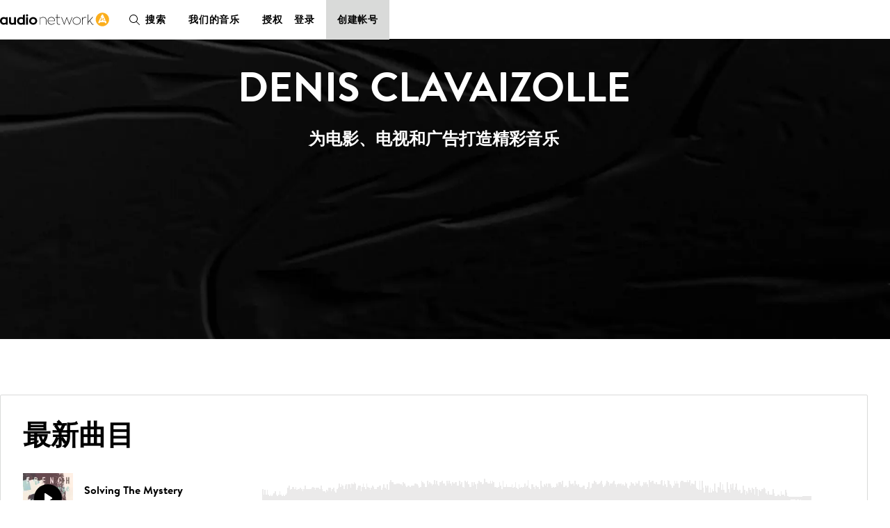

--- FILE ---
content_type: text/javascript
request_url: https://d.la1-c2-lo2.salesforceliveagent.com/chat/rest/System/MultiNoun.jsonp?nouns=VisitorId,Settings&VisitorId.prefix=Visitor&Settings.prefix=Visitor&Settings.buttonIds=[5734L000000PITc]&Settings.updateBreadcrumb=1&Settings.urlPrefix=undefined&callback=liveagent._.handlePing&deployment_id=572w0000000k9cL&org_id=00Dw0000000ltQS&version=57
body_size: 349
content:
/**/liveagent._.handlePing({"messages":[{"type":"VisitorId", "message":{"sessionId":"5e38372e-3e47-440f-9306-4ef05d5885f1"}},{"type":"SwitchServer", "message":{"newUrl":"https://d.la11-core1.sfdc-5pakla.salesforceliveagent.com/chat"}}]});